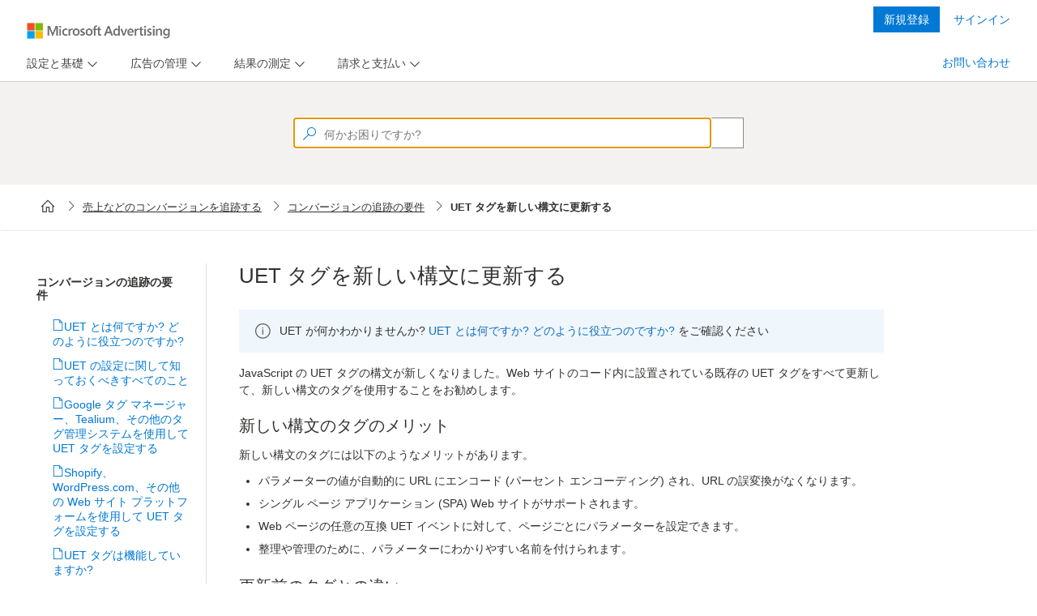

--- FILE ---
content_type: application/x-javascript; charset=utf-8
request_url: https://help.ads.microsoft.com/Apex/Config
body_size: 489
content:
var _defaultAriaTenantId = '4a8090c9d4b74ee587122f4fa241965d-85ff4b93-653b-49cb-8977-e315e144f52e-7074', _isMobileDevice='False', _mobileDeviceModel='Unknown', _mobileDeviceManufacturer = 'Unknown', _browserPlatform='Unknown', _browserName='Chrome', _browswerVersion = '142', _urlReferrer = 'https://help.ads.microsoft.com/apex/index/3/ja/56916';